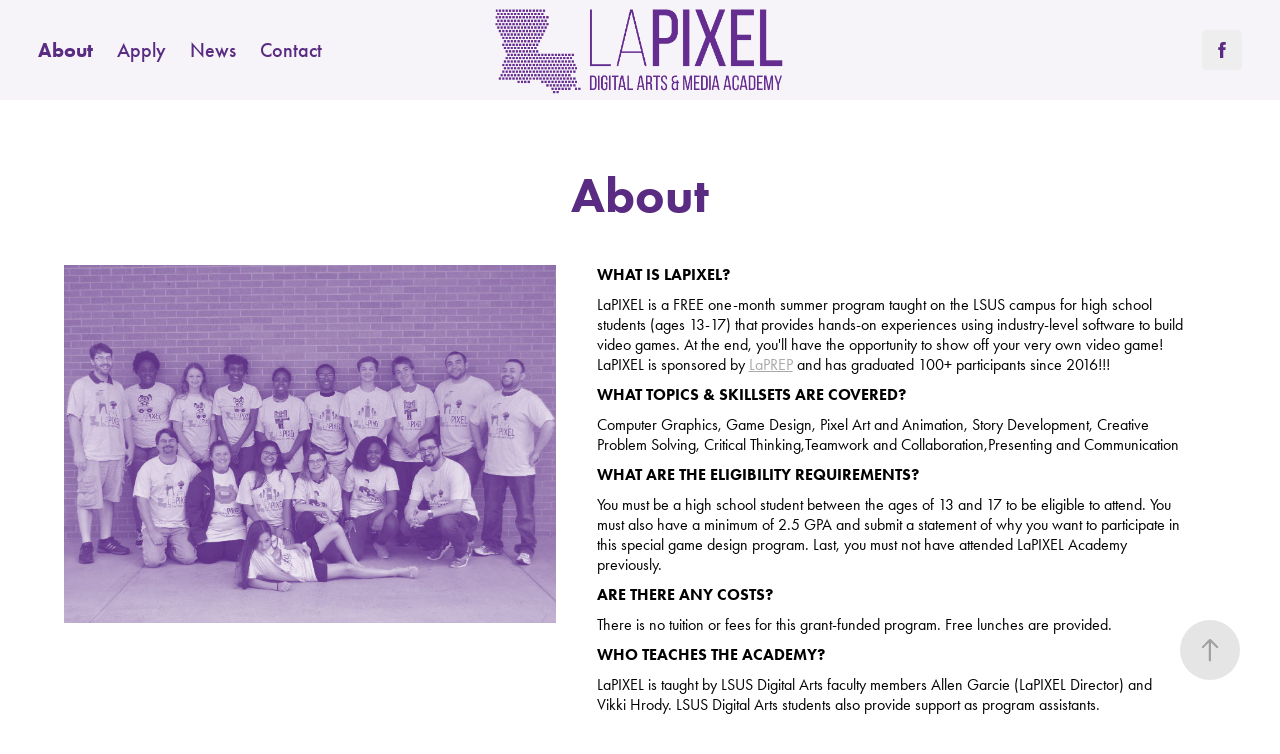

--- FILE ---
content_type: text/html; charset=utf-8
request_url: https://lapixelacademy.com/about
body_size: 4300
content:
<!DOCTYPE HTML>
<html lang="en-US">
<head>
  <meta charset="UTF-8" />
  <meta name="viewport" content="width=device-width, initial-scale=1" />
      <meta name="keywords"  content="digital arts,graphic design,game design,adobe,photoshop,unity" />
      <meta name="description"  content="The LaPIXEL Academy is an annual summer program where students learn how to design and develop their own video games." />
      <meta name="twitter:card"  content="summary_large_image" />
      <meta name="twitter:site"  content="@AdobePortfolio" />
      <meta  property="og:title" content="LaPIXEL Digital Arts &amp; Media Academy - About" />
      <meta  property="og:description" content="The LaPIXEL Academy is an annual summer program where students learn how to design and develop their own video games." />
        <link rel="icon" href="https://cdn.myportfolio.com/2271aa72-b8b6-4b2a-a6f6-6b287ba4c826/04f0cf69-f314-497f-82ba-5aeda2a3511c_carw_1x1x32.png?h=75ee840fbf92072ee25bacdb1fadb025" />
      <link rel="stylesheet" href="/dist/css/main.css" type="text/css" />
      <link rel="stylesheet" href="https://cdn.myportfolio.com/2271aa72-b8b6-4b2a-a6f6-6b287ba4c826/fd4b314d268f96333acf2e5461af55b81751455648.css?h=2f8a758af96b7207d22f95edd95750e7" type="text/css" />
    <link rel="canonical" href="https://lapixelacademy.com/about" />
      <title>LaPIXEL Digital Arts &amp; Media Academy - About</title>
    <script type="text/javascript" src="//use.typekit.net/ik/[base64].js?cb=35f77bfb8b50944859ea3d3804e7194e7a3173fb" async onload="
    try {
      window.Typekit.load();
    } catch (e) {
      console.warn('Typekit not loaded.');
    }
    "></script>
</head>
  <body class="transition-enabled">  <div class='page-background-video page-background-video-with-panel'>
  </div>
  <div class="js-responsive-nav">
    <div class="responsive-nav has-social">
      <div class="close-responsive-click-area js-close-responsive-nav">
        <div class="close-responsive-button"></div>
      </div>
          <nav class="nav-container" data-hover-hint="nav" data-hover-hint-placement="bottom-start">
      <div class="page-title">
        <a href="/about" class="active">About</a>
      </div>
      <div class="link-title">
        <a href="https://forms.gle/kt9sULYuKT8ttuUZ6" target="_blank">Apply</a>
      </div>
      <div class="page-title">
        <a href="/news" >News</a>
      </div>
      <div class="page-title">
        <a href="/contact" >Contact</a>
      </div>
          </nav>
        <div class="social pf-nav-social" data-context="theme.nav" data-hover-hint="navSocialIcons" data-hover-hint-placement="bottom-start">
          <ul>
                  <li>
                    <a href="https://www.facebook.com/lsusdigitalarts/" target="_blank">
                      <svg xmlns="http://www.w3.org/2000/svg" xmlns:xlink="http://www.w3.org/1999/xlink" version="1.1" x="0px" y="0px" viewBox="0 0 30 24" xml:space="preserve" class="icon"><path d="M16.21 20h-3.26v-8h-1.63V9.24h1.63V7.59c0-2.25 0.92-3.59 3.53-3.59h2.17v2.76H17.3 c-1.02 0-1.08 0.39-1.08 1.11l0 1.38h2.46L18.38 12h-2.17V20z"/></svg>
                    </a>
                  </li>
          </ul>
        </div>
    </div>
  </div>
    <header class="site-header js-site-header  js-fixed-nav" data-context="theme.nav" data-hover-hint="nav" data-hover-hint-placement="top-start">
        <nav class="nav-container" data-hover-hint="nav" data-hover-hint-placement="bottom-start">
      <div class="page-title">
        <a href="/about" class="active">About</a>
      </div>
      <div class="link-title">
        <a href="https://forms.gle/kt9sULYuKT8ttuUZ6" target="_blank">Apply</a>
      </div>
      <div class="page-title">
        <a href="/news" >News</a>
      </div>
      <div class="page-title">
        <a href="/contact" >Contact</a>
      </div>
        </nav>
        <div class="logo-wrap" data-context="theme.logo.header" data-hover-hint="logo" data-hover-hint-placement="bottom-start">
          <div class="logo e2e-site-logo-text logo-image  ">
    <a href="/pics" class="image-normal image-link">
      <img src="https://cdn.myportfolio.com/2271aa72-b8b6-4b2a-a6f6-6b287ba4c826/8bbfedec-cfa9-4051-bd23-79ccfb75bb87_rwc_21x0x1081x357x4096.png?h=f61f2dfaa2a434f19ce35429fc1d57a1" alt="LaPIXEL Academy">
    </a>
          </div>
        </div>
        <div class="social pf-nav-social" data-context="theme.nav" data-hover-hint="navSocialIcons" data-hover-hint-placement="bottom-start">
          <ul>
                  <li>
                    <a href="https://www.facebook.com/lsusdigitalarts/" target="_blank">
                      <svg xmlns="http://www.w3.org/2000/svg" xmlns:xlink="http://www.w3.org/1999/xlink" version="1.1" x="0px" y="0px" viewBox="0 0 30 24" xml:space="preserve" class="icon"><path d="M16.21 20h-3.26v-8h-1.63V9.24h1.63V7.59c0-2.25 0.92-3.59 3.53-3.59h2.17v2.76H17.3 c-1.02 0-1.08 0.39-1.08 1.11l0 1.38h2.46L18.38 12h-2.17V20z"/></svg>
                    </a>
                  </li>
          </ul>
        </div>
        <div class="hamburger-click-area js-hamburger">
          <div class="hamburger">
            <i></i>
            <i></i>
            <i></i>
          </div>
        </div>
    </header>
    <div class="header-placeholder"></div>
  <div class="site-wrap cfix js-site-wrap">
    <div class="site-container">
      <div class="site-content e2e-site-content">
        <main>
  <div class="page-container" data-context="page.page.container" data-hover-hint="pageContainer">
    <section class="page standard-modules">
        <header class="page-header content" data-context="pages" data-identity="id:p626f5c1dc6f008c39ef12f3900c3e0dd0761e0e54dd3a5e1ab69d" data-hover-hint="pageHeader" data-hover-hint-id="p626f5c1dc6f008c39ef12f3900c3e0dd0761e0e54dd3a5e1ab69d">
            <h1 class="title preserve-whitespace e2e-site-logo-text">About</h1>
            <p class="description"></p>
        </header>
      <div class="page-content js-page-content" data-context="pages" data-identity="id:p626f5c1dc6f008c39ef12f3900c3e0dd0761e0e54dd3a5e1ab69d">
        <div id="project-canvas" class="js-project-modules modules content">
          <div id="project-modules">
              
              
              
              
              
              
              
              
              
              <div class="project-module module tree project-module-tree js-js-project-module e2e-site-project-module-tree" >
  <div class="tree-wrapper valign-top">
      <div class="tree-child-wrapper" style="flex: 43">
        
        <div class="project-module module image project-module-image js-js-project-module"  style="padding-top: px;
padding-bottom: px;
">

  

  
     <div class="js-lightbox" data-src="https://cdn.myportfolio.com/2271aa72-b8b6-4b2a-a6f6-6b287ba4c826/3d20b432-eebb-4f1b-9acb-67cd63494365.jpg?h=2ca02311ad507a0ee80069868c3d266d">
           <img
             class="js-lazy e2e-site-project-module-image"
             src="[data-uri]"
             data-src="https://cdn.myportfolio.com/2271aa72-b8b6-4b2a-a6f6-6b287ba4c826/3d20b432-eebb-4f1b-9acb-67cd63494365_rw_1200.jpg?h=998c9099a453c087b89acfb64f3f26f3"
             data-srcset="https://cdn.myportfolio.com/2271aa72-b8b6-4b2a-a6f6-6b287ba4c826/3d20b432-eebb-4f1b-9acb-67cd63494365_rw_600.jpg?h=2191e5902ed445b5559c5291b1a4d049 600w,https://cdn.myportfolio.com/2271aa72-b8b6-4b2a-a6f6-6b287ba4c826/3d20b432-eebb-4f1b-9acb-67cd63494365_rw_1200.jpg?h=998c9099a453c087b89acfb64f3f26f3 792w,"
             data-sizes="(max-width: 792px) 100vw, 792px"
             width="792"
             height="0"
             style="padding-bottom: 72.67%; background: rgba(0, 0, 0, 0.03)"
             
           >
     </div>
  

</div>

        
        
        
        
        
        
        
      </div>
      <div class="tree-child-wrapper" style="flex: 57">
        
        
        
        
        
        <div class="project-module module text project-module-text align- js-project-module e2e-site-project-module-text" style="padding-top: 0px;
padding-bottom: 25px;
  width: 90%;
">
  <div class="rich-text js-text-editable module-text"><div style="text-align:left;"><span style="font-family:ftnk; font-weight:700;">WHAT IS LAPIXEL?</span></div><div style="text-align:left;">LaPIXEL is a FREE one-month summer program taught on the LSUS campus for high school students (ages 13-17) that provides hands-on experiences using industry-level software to build video games. At the end, you'll have the opportunity to show off your very own video game! LaPIXEL is sponsored by <a href="https://www.lsus.edu/laprep" target="_blank">LaPREP</a> and has graduated 100+ participants since 2016!!!</div><div style="text-align:left;"><span style="font-family:ftnk; font-weight:700;">WHAT TOPICS &amp; SKILLSETS ARE COVERED?</span></div><div style="text-align:left;"><span style="font-family:ftnk; font-weight:400;">Computer Graphics, Game Design, Pixel Art and Animation, Story Development, Creative Problem Solving, Critical Thinking,Teamwork and Collaboration,Presenting and Communication</span></div><div style="text-align:left;"><span style="font-family:ftnk; font-weight:700;">WHAT ARE THE ELIGIBILITY REQUIREMENTS?</span></div><div style="text-align:left;"><span style="font-family:ftnk; font-weight:400;">You must be a high school student between the ages of 13 and 17 to be eligible to attend. You must also have a minimum of 2.5 GPA and submit a statement of why you want to participate in this special game design program. Last, you must not have attended LaPIXEL Academy previously.</span></div><div style="text-align:left;"><span style="font-family:ftnk; font-weight:700;">ARE THERE ANY COSTS?</span></div><div style="text-align:left;"><span style="font-family:ftnk; font-weight:400;">There is no tuition or fees for this grant-funded program. Free lunches are provided.</span></div><div style="text-align:left;"><span style="font-family:ftnk; font-weight:700;">WHO TEACHES THE ACADEMY?</span></div><div style="text-align:left;">LaPIXEL is taught by LSUS Digital Arts faculty members Allen Garcie (LaPIXEL Director) and Vikki Hrody. LSUS Digital Arts students also provide support as program assistants.</div><div style="text-align:left;"><div style="text-align:left;"><span style="font-family:ftnk; font-weight:700;">IS THERE A FLYER I CAN DOWNLOAD TO SEND TO OTHERS?</span></div><div style="text-align:left;">Yes! To download a flyer, <a href="https://drive.google.com/file/d/1fUMwk7v3_NLWJNoTIzamILGhBOCvQu5F/view?usp=share_link" target="_blank">click here</a>.</div></div><div style="text-align:left;"><span style="font-family:ftnk; font-weight:700;">HOW CAN I APPLY?</span></div><div style="text-align:left;">Great question! <a href="https://forms.gle/kt9sULYuKT8ttuUZ6" target="_blank">Click here</a> to apply!</div></div>
</div>

        
        
        
      </div>
  </div>
</div>

          </div>
        </div>
      </div>
    </section>
        <section class="back-to-top" data-hover-hint="backToTop">
          <a href="#"><span class="arrow">&uarr;</span><span class="preserve-whitespace">Back to Top</span></a>
        </section>
        <a class="back-to-top-fixed js-back-to-top back-to-top-fixed-with-panel" data-hover-hint="backToTop" data-hover-hint-placement="top-start" href="#">
          <svg version="1.1" id="Layer_1" xmlns="http://www.w3.org/2000/svg" xmlns:xlink="http://www.w3.org/1999/xlink" x="0px" y="0px"
           viewBox="0 0 26 26" style="enable-background:new 0 0 26 26;" xml:space="preserve" class="icon icon-back-to-top">
          <g>
            <path d="M13.8,1.3L21.6,9c0.1,0.1,0.1,0.3,0.2,0.4c0.1,0.1,0.1,0.3,0.1,0.4s0,0.3-0.1,0.4c-0.1,0.1-0.1,0.3-0.3,0.4
              c-0.1,0.1-0.2,0.2-0.4,0.3c-0.2,0.1-0.3,0.1-0.4,0.1c-0.1,0-0.3,0-0.4-0.1c-0.2-0.1-0.3-0.2-0.4-0.3L14.2,5l0,19.1
              c0,0.2-0.1,0.3-0.1,0.5c0,0.1-0.1,0.3-0.3,0.4c-0.1,0.1-0.2,0.2-0.4,0.3c-0.1,0.1-0.3,0.1-0.5,0.1c-0.1,0-0.3,0-0.4-0.1
              c-0.1-0.1-0.3-0.1-0.4-0.3c-0.1-0.1-0.2-0.2-0.3-0.4c-0.1-0.1-0.1-0.3-0.1-0.5l0-19.1l-5.7,5.7C6,10.8,5.8,10.9,5.7,11
              c-0.1,0.1-0.3,0.1-0.4,0.1c-0.2,0-0.3,0-0.4-0.1c-0.1-0.1-0.3-0.2-0.4-0.3c-0.1-0.1-0.1-0.2-0.2-0.4C4.1,10.2,4,10.1,4.1,9.9
              c0-0.1,0-0.3,0.1-0.4c0-0.1,0.1-0.3,0.3-0.4l7.7-7.8c0.1,0,0.2-0.1,0.2-0.1c0,0,0.1-0.1,0.2-0.1c0.1,0,0.2,0,0.2-0.1
              c0.1,0,0.1,0,0.2,0c0,0,0.1,0,0.2,0c0.1,0,0.2,0,0.2,0.1c0.1,0,0.1,0.1,0.2,0.1C13.7,1.2,13.8,1.2,13.8,1.3z"/>
          </g>
          </svg>
        </a>
  </div>
              <footer class="site-footer" data-hover-hint="footer">
                <div class="footer-text">
                  Copyright 2025. LaPIXEL Digital Arts &amp; Media Academy. All Rights Reserved.
                </div>
              </footer>
        </main>
      </div>
    </div>
  </div>
</body>
<script type="text/javascript">
  // fix for Safari's back/forward cache
  window.onpageshow = function(e) {
    if (e.persisted) { window.location.reload(); }
  };
</script>
  <script type="text/javascript">var __config__ = {"page_id":"p626f5c1dc6f008c39ef12f3900c3e0dd0761e0e54dd3a5e1ab69d","theme":{"name":"marta"},"pageTransition":true,"linkTransition":true,"disableDownload":true,"localizedValidationMessages":{"required":"This field is required","Email":"This field must be a valid email address"},"lightbox":{"enabled":true,"color":{"opacity":0.94,"hex":"#fff"}},"cookie_banner":{"enabled":false}};</script>
  <script type="text/javascript" src="/site/translations?cb=35f77bfb8b50944859ea3d3804e7194e7a3173fb"></script>
  <script type="text/javascript" src="/dist/js/main.js?cb=35f77bfb8b50944859ea3d3804e7194e7a3173fb"></script>
</html>
